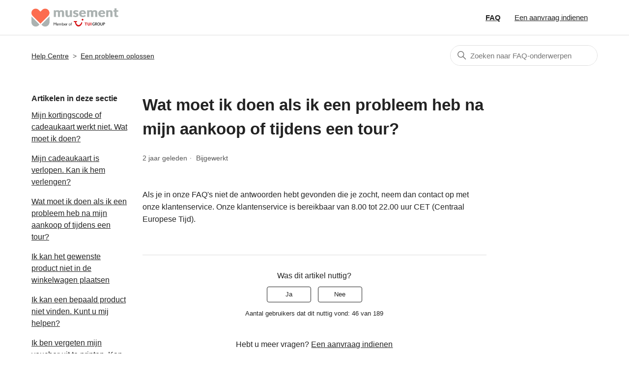

--- FILE ---
content_type: text/html; charset=utf-8
request_url: https://helpcenter.musement.com/hc/nl/articles/6661580461981-Wat-moet-ik-doen-als-ik-een-probleem-heb-na-mijn-aankoop-of-tijdens-een-tour
body_size: 6978
content:
<!DOCTYPE html>
<html dir="ltr" lang="nl">
<head>
  <meta charset="utf-8" />
  <!-- v26831 -->


  <title>Wat moet ik doen als ik een probleem heb na mijn aankoop of tijdens een tour? &ndash; Help Centre</title>

  

  <meta name="description" content="Als je in onze FAQ's niet de antwoorden hebt gevonden die je zocht, neem dan contact op met onze klantenservice. Onze klantenservice is..." /><meta property="og:image" content="https://helpcenter.musement.com/hc/theming_assets/01HZKXWNBD9JRBR7XSWZZ929QQ" />
<meta property="og:type" content="website" />
<meta property="og:site_name" content="Help Centre" />
<meta property="og:title" content="Wat moet ik doen als ik een probleem heb na mijn aankoop of tijdens een tour?" />
<meta property="og:description" content="Als je in onze FAQ's niet de antwoorden hebt gevonden die je zocht, neem dan contact op met onze klantenservice. Onze klantenservice is bereikbaar van 8.00 tot 22.00 uur CET (Centraal Europese Tijd)." />
<meta property="og:url" content="https://helpcenter.musement.com/hc/nl/articles/6661580461981-Wat-moet-ik-doen-als-ik-een-probleem-heb-na-mijn-aankoop-of-tijdens-een-tour" />
<link rel="canonical" href="https://helpcenter.musement.com/hc/nl/articles/6661580461981-Wat-moet-ik-doen-als-ik-een-probleem-heb-na-mijn-aankoop-of-tijdens-een-tour">
<link rel="alternate" hreflang="de" href="https://helpcenter.musement.com/hc/de/articles/6661580461981-Was-kann-ich-tun-wenn-ich-nach-meinem-Kauf-oder-w%C3%A4hrend-einer-Tour-ein-Problem-habe">
<link rel="alternate" hreflang="en-gb" href="https://helpcenter.musement.com/hc/en-gb/articles/6661580461981-What-should-I-do-if-I-have-a-problem-after-my-purchase-or-during-a-tour">
<link rel="alternate" hreflang="es" href="https://helpcenter.musement.com/hc/es/articles/6661580461981--Qu%C3%A9-puedo-hacer-si-tengo-un-problema-despu%C3%A9s-de-la-compra-o-durante-una-actividad">
<link rel="alternate" hreflang="fr" href="https://helpcenter.musement.com/hc/fr/articles/6661580461981-Que-dois-je-faire-si-j-ai-un-probl%C3%A8me-apr%C3%A8s-mon-achat-ou-pendant-une-visite">
<link rel="alternate" hreflang="it" href="https://helpcenter.musement.com/hc/it/articles/6661580461981-Cosa-devo-fare-se-ho-un-problema-dopo-l-acquisto-o-durante-il-tour">
<link rel="alternate" hreflang="nl" href="https://helpcenter.musement.com/hc/nl/articles/6661580461981-Wat-moet-ik-doen-als-ik-een-probleem-heb-na-mijn-aankoop-of-tijdens-een-tour">
<link rel="alternate" hreflang="pl" href="https://helpcenter.musement.com/hc/pl/articles/6661580461981-Co-powinienem-zrobi%C4%87-je%C5%9Bli-mam-problem-po-zakupie-lub-podczas-wycieczki">
<link rel="alternate" hreflang="pt" href="https://helpcenter.musement.com/hc/pt/articles/6661580461981-O-que-devo-fazer-se-eu-tiver-algum-problema-ap%C3%B3s-a-compra-ou-durante-um-tour">
<link rel="alternate" hreflang="x-default" href="https://helpcenter.musement.com/hc/en-gb/articles/6661580461981-What-should-I-do-if-I-have-a-problem-after-my-purchase-or-during-a-tour">

  <link rel="stylesheet" href="//static.zdassets.com/hc/assets/application-f34d73e002337ab267a13449ad9d7955.css" media="all" id="stylesheet" />
  <link rel="stylesheet" type="text/css" href="/hc/theming_assets/269012/2861956/style.css?digest=33241740406685">

  <link rel="icon" type="image/x-icon" href="/hc/theming_assets/01HZKXWNGCAYTHYR4WSM538H0H">

    

  <meta content="width=device-width, initial-scale=1.0" name="viewport" />
<!-- Make the translated search clear button label available for use in JS -->
<!-- See buildClearSearchButton() in script.js -->
<script type="text/javascript">window.searchClearButtonLabelLocalized = "Zoekopdracht wissen";</script>

  
</head>
<body class="">
  
  
  

  <script src="https://zdjotform.azurewebsites.net/ZdJotForm.js"></script>
<script src="https://code.jquery.com/jquery-3.6.0.min.js"></script>
<a class="skip-navigation" tabindex="1" href="#main-content">Overslaan en naar hoofdcontent gaan</a>

<header class="header">
  <div class="logo">
    <a title="Start" href="/hc/nl">
      <img src="/hc/theming_assets/01HZKXWNBD9JRBR7XSWZZ929QQ" alt="Startpagina van Help Centre Helpcenter" />
      
    </a>
  </div>

  <div class="nav-wrapper-desktop">
    <nav class="user-nav" id="user-nav">
      <ul class="user-nav-list">
        <li><a class="faq-link" title="Start" href="/hc/nl">FAQ</a></li>
        <li></li>
        <li><a class="submit-a-request" href="/hc/nl/requests/new">Een aanvraag indienen</a></li>
        
        <!--
          <li>
            <a class="sign-in" rel="nofollow" data-auth-action="signin" title="Wordt in een dialoogvenster geopend" role="button" href="/hc/nl/signin?return_to=https%3A%2F%2Fhelpcenter.musement.com%2Fhc%2Fnl%2Farticles%2F6661580461981-Wat-moet-ik-doen-als-ik-een-probleem-heb-na-mijn-aankoop-of-tijdens-een-tour">
              Aanmelden
            </a>
          </li>
				-->
        
      </ul>
    </nav>
    
  </div>

  <div class="nav-wrapper-mobile">
    <button class="menu-button-mobile" aria-controls="user-nav-mobile" aria-expanded="false" aria-label="Navigatiemenu in- en uitschakelen">
      
      <svg xmlns="http://www.w3.org/2000/svg" width="16" height="16" focusable="false" viewBox="0 0 16 16" class="icon-menu">
        <path fill="none" stroke="currentColor" stroke-linecap="round" d="M1.5 3.5h13m-13 4h13m-13 4h13"/>
      </svg>
    </button>
    <nav class="menu-list-mobile" id="user-nav-mobile" aria-expanded="false">
      <ul class="menu-list-mobile-items">
        
        	<!--
          <li class="item">
            <a role="menuitem" rel="nofollow" data-auth-action="signin" title="Wordt in een dialoogvenster geopend" href="/hc/nl/signin?return_to=https%3A%2F%2Fhelpcenter.musement.com%2Fhc%2Fnl%2Farticles%2F6661580461981-Wat-moet-ik-doen-als-ik-een-probleem-heb-na-mijn-aankoop-of-tijdens-een-tour">
              Aanmelden
            </a>
          </li>
          <li class="nav-divider"></li>
					-->
        
        <li class="item"></li>
        <li class="item"><a class="submit-a-request" role="menuitem" href="/hc/nl/requests/new">Een aanvraag indienen</a></li>
        <li class="nav-divider"></li>
        
        </li>
      </ul>
    </nav>
  </div>

</header>


  <main role="main">
    <div class="container-divider"></div>
<div class="container">
  <nav class="sub-nav">
    <ol class="breadcrumbs">
  
    <li title="Help Centre">
      
        <a href="/hc/nl">Help Centre</a>
      
    </li>
  
    <li title="Een probleem oplossen">
      
        <a href="/hc/nl/sections/6231928860445-Een-probleem-oplossen">Een probleem oplossen</a>
      
    </li>
  
</ol>

    <div class="search-container">
      <svg xmlns="http://www.w3.org/2000/svg" width="12" height="12" focusable="false" viewBox="0 0 12 12" class="search-icon" aria-hidden="true">
        <circle cx="4.5" cy="4.5" r="4" fill="none" stroke="currentColor"/>
        <path stroke="currentColor" stroke-linecap="round" d="M11 11L7.5 7.5"/>
      </svg>
      <form role="search" class="search" data-search="" action="/hc/nl/search" accept-charset="UTF-8" method="get"><input type="hidden" name="utf8" value="&#x2713;" autocomplete="off" /><input type="hidden" name="category" id="category" value="6197677400733" autocomplete="off" />
<input type="search" name="query" id="query" placeholder="Zoeken" aria-label="Zoeken" /></form>
    </div>
  </nav>

  <div class="article-container" id="article-container">
    <aside class="article-sidebar" aria-labelledby="section-articles-title">
      
        <div class="collapsible-sidebar">
          <button type="button" class="collapsible-sidebar-toggle" aria-labelledby="section-articles-title" aria-expanded="false">
            <svg xmlns="http://www.w3.org/2000/svg" width="20" height="20" focusable="false" viewBox="0 0 12 12" aria-hidden="true" class="collapsible-sidebar-toggle-icon chevron-icon">
              <path fill="none" stroke="currentColor" stroke-linecap="round" d="M3 4.5l2.6 2.6c.2.2.5.2.7 0L9 4.5"/>
            </svg>
            <svg xmlns="http://www.w3.org/2000/svg" width="20" height="20" focusable="false" viewBox="0 0 12 12" aria-hidden="true" class="collapsible-sidebar-toggle-icon x-icon">
              <path stroke="currentColor" stroke-linecap="round" d="M3 9l6-6m0 6L3 3"/>
            </svg>
          </button>
          <span id="section-articles-title" class="collapsible-sidebar-title sidenav-title">
            Artikelen in deze sectie
          </span>
          <div class="collapsible-sidebar-body">
            <ul>
              
                <li>
                  <a href="/hc/nl/articles/13977065478813-Mijn-kortingscode-of-cadeaukaart-werkt-niet-Wat-moet-ik-doen" class="sidenav-item ">Mijn kortingscode of cadeaukaart werkt niet. Wat moet ik doen?</a>
                </li>
              
                <li>
                  <a href="/hc/nl/articles/13976964946589-Mijn-cadeaukaart-is-verlopen-Kan-ik-hem-verlengen" class="sidenav-item ">Mijn cadeaukaart is verlopen. Kan ik hem verlengen?</a>
                </li>
              
                <li>
                  <a href="/hc/nl/articles/6661580461981-Wat-moet-ik-doen-als-ik-een-probleem-heb-na-mijn-aankoop-of-tijdens-een-tour" class="sidenav-item current-article">Wat moet ik doen als ik een probleem heb na mijn aankoop of tijdens een tour?</a>
                </li>
              
                <li>
                  <a href="/hc/nl/articles/6232023906973-Ik-kan-het-gewenste-product-niet-in-de-winkelwagen-plaatsen" class="sidenav-item ">Ik kan het gewenste product niet in de winkelwagen plaatsen</a>
                </li>
              
                <li>
                  <a href="/hc/nl/articles/6231988047261-Ik-kan-een-bepaald-product-niet-vinden-Kunt-u-mij-helpen" class="sidenav-item ">Ik kan een bepaald product niet vinden. Kunt u mij helpen?</a>
                </li>
              
                <li>
                  <a href="/hc/nl/articles/6231954137373-Ik-ben-vergeten-mijn-voucher-uit-te-printen-Kan-ik-in-plaats-daarvan-mijn-smartphone-gebruiken" class="sidenav-item ">Ik ben vergeten mijn voucher uit te printen. Kan ik in plaats daarvan mijn smartphone gebruiken?</a>
                </li>
              
                <li>
                  <a href="/hc/nl/articles/6231952835869-Wat-gebeurt-er-als-mijn-activiteit-wordt-geannuleerd" class="sidenav-item ">Wat gebeurt er als mijn activiteit wordt geannuleerd?</a>
                </li>
              
                <li>
                  <a href="/hc/nl/articles/6231951616285-Wat-moet-ik-doen-als-mijn-ticket-bij-de-ingang-wordt-geweigerd" class="sidenav-item ">Wat moet ik doen als mijn ticket bij de ingang wordt geweigerd?</a>
                </li>
              
                <li>
                  <a href="/hc/nl/articles/6231950560029-Wat-moet-ik-doen-als-ik-te-laat-ben-voor-mijn-tour" class="sidenav-item ">Wat moet ik doen als ik te laat ben voor mijn tour?</a>
                </li>
              
                <li>
                  <a href="/hc/nl/articles/6231949280669-Ik-heb-voor-meer-dan-%C3%A9%C3%A9n-persoon-geboekt-maar-slechts-%C3%A9%C3%A9n-voucher-ontvangen" class="sidenav-item ">Ik heb voor meer dan één persoon geboekt maar slechts één voucher ontvangen</a>
                </li>
              
            </ul>
            
              <a href="/hc/nl/sections/6231928860445-Een-probleem-oplossen" class="article-sidebar-item">Zie meer</a>
            
          </div>
        </div>
      
    </aside>

    <article id="main-content" class="article">
      <header class="article-header">
        <h1 title="Wat moet ik doen als ik een probleem heb na mijn aankoop of tijdens een tour?" class="article-title">
          Wat moet ik doen als ik een probleem heb na mijn aankoop of tijdens een tour?
          
        </h1>

        <div class="article-author">
          
          <div class="article-meta">
            

            <ul class="meta-group">
              
                <li class="meta-data"><time datetime="2023-09-29T09:50:07Z" title="2023-09-29T09:50:07Z" data-datetime="relative">29 september 2023 09:50</time></li>
                <li class="meta-data">Bijgewerkt</li>
              
            </ul>
          </div>
        </div>

        
      </header>

      <section class="article-info">
        <div class="article-content">
          <div class="article-body"><p>Als je in onze FAQ's niet de antwoorden hebt gevonden die je zocht, neem dan contact op met onze klantenservice. Onze klantenservice is bereikbaar van 8.00 tot 22.00 uur CET (Centraal Europese Tijd).</p></div>
          
        </div>
      </section>

      <footer>
        <div class="article-footer">
          
          
        </div>
        
          <div class="article-votes">
            <span class="article-votes-question" id="article-votes-label">Was dit artikel nuttig?</span>
            <div class="article-votes-controls" role="group" aria-labelledby="article-votes-label">
              <button type="button" class="button article-vote article-vote-up" data-helper="vote" data-item="article" data-type="up" data-id="6661580461981" data-upvote-count="46" data-vote-count="189" data-vote-sum="-97" data-vote-url="/hc/nl/articles/6661580461981/vote" data-value="null" data-label="Aantal gebruikers dat dit nuttig vond: 46 van 189" data-selected-class="button-primary" aria-label="Dit artikel was nuttig" aria-pressed="false">Ja</button>
              <button type="button" class="button article-vote article-vote-down" data-helper="vote" data-item="article" data-type="down" data-id="6661580461981" data-upvote-count="46" data-vote-count="189" data-vote-sum="-97" data-vote-url="/hc/nl/articles/6661580461981/vote" data-value="null" data-label="Aantal gebruikers dat dit nuttig vond: 46 van 189" data-selected-class="button-primary" aria-label="Dit artikel was niet nuttig" aria-pressed="false">Nee</button>
            </div>
            <small class="article-votes-count">
              <span class="article-vote-label" data-helper="vote" data-item="article" data-type="label" data-id="6661580461981" data-upvote-count="46" data-vote-count="189" data-vote-sum="-97" data-vote-url="/hc/nl/articles/6661580461981/vote" data-value="null" data-label="Aantal gebruikers dat dit nuttig vond: 46 van 189">Aantal gebruikers dat dit nuttig vond: 46 van 189</span>
            </small>
          </div>
        

        <div class="article-more-questions">
          Hebt u meer vragen? <a href="/hc/nl/requests/new">Een aanvraag indienen</a>
        </div>
        <div class="article-return-to-top">
          <a href="#article-container">
            Terug naar boven
            <svg xmlns="http://www.w3.org/2000/svg" class="article-return-to-top-icon" width="20" height="20" focusable="false" viewBox="0 0 12 12" aria-hidden="true">
              <path fill="none" stroke="currentColor" stroke-linecap="round" d="M3 4.5l2.6 2.6c.2.2.5.2.7 0L9 4.5"/>
            </svg>
          </a>
        </div>
      </footer>

      <div class="article-relatives">
        
          <div data-recent-articles></div>
        
        
          
  <section class="related-articles">
    
      <h2 class="related-articles-title">Verwante artikelen</h2>
    
    <ul>
      
        <li>
          <a href="/hc/nl/related/click?data=[base64]%3D%3D--d8bf197632a6486d80c581f885bd23661a355c27" rel="nofollow">Wat moet ik doen als ik mijn tickets niet heb ontvangen?</a>
        </li>
      
        <li>
          <a href="/hc/nl/related/click?data=[base64]%3D--f9f2e706711010dbd33901d1427a8f3ddd7c0167" rel="nofollow">Hoe kan ik mijn boeking wijzigen?</a>
        </li>
      
        <li>
          <a href="/hc/nl/related/click?data=[base64]" rel="nofollow">Ik ben een leverancier en ik heb problemen met mijn account/product. Met wie kan ik contact opnemen?</a>
        </li>
      
        <li>
          <a href="/hc/nl/related/click?data=BAh7CjobZGVzdGluYXRpb25fYXJ0aWNsZV9pZGwrCJ0Nb%2F%[base64]%3D--ec2b71ee37ae82b4897f53f00891780293959e5f" rel="nofollow">Ik kan een bepaald product niet vinden. Kunt u mij helpen?</a>
        </li>
      
        <li>
          <a href="/hc/nl/related/click?data=BAh7CjobZGVzdGluYXRpb25fYXJ0aWNsZV9pZGwrCJ2js%2FwOBjoYcmVmZXJyZXJfYXJ0aWNsZV9pZGwrCJ0XIwUPBjoLbG9jYWxlSSIHbmwGOgZFVDoIdXJsSSJLL2hjL25sL2FydGljbGVzLzY2NjE0Mzg5NDAwNjEtV2Vsa2UtYmV0YWFsbWV0aG9kZW4td29yZGVuLWdlYWNjZXB0ZWVyZAY7CFQ6CXJhbmtpCg%3D%3D--8b3772696bb211ea17e64560f4854a407afefdff" rel="nofollow">Welke betaalmethoden worden geaccepteerd?</a>
        </li>
      
    </ul>
  </section>


        
      </div>
      
    </article>
  </div>
</div>

  </main>

  <footer class="footer">
  <div class="footer-inner">
    <a title="Start" href="/hc/nl">Help Centre</a>

    <div class="footer-language-selector">
      
        <div class="dropdown language-selector">
          <button class="dropdown-toggle" aria-haspopup="true" id="btnLanguageSelected">
            Nederlands
            <svg xmlns="http://www.w3.org/2000/svg" width="12" height="12" focusable="false" viewBox="0 0 12 12" class="dropdown-chevron-icon">
              <path fill="none" stroke="currentColor" stroke-linecap="round" d="M3 4.5l2.6 2.6c.2.2.5.2.7 0L9 4.5"/>
            </svg>
          </button>
          <span class="dropdown-menu dropdown-menu-end" role="menu">
            
              <a href="/hc/change_language/de?return_to=%2Fhc%2Fde%2Farticles%2F6661580461981-Was-kann-ich-tun-wenn-ich-nach-meinem-Kauf-oder-w%25C3%25A4hrend-einer-Tour-ein-Problem-habe" dir="ltr" rel="nofollow" role="menuitem">
                Deutsch
              </a>
            
              <a href="/hc/change_language/en-gb?return_to=%2Fhc%2Fen-gb%2Farticles%2F6661580461981-What-should-I-do-if-I-have-a-problem-after-my-purchase-or-during-a-tour" dir="ltr" rel="nofollow" role="menuitem">
                English (GB)
              </a>
            
              <a href="/hc/change_language/en-us?return_to=%2Fhc%2Fen-us" dir="ltr" rel="nofollow" role="menuitem">
                English (US)
              </a>
            
              <a href="/hc/change_language/es?return_to=%2Fhc%2Fes%2Farticles%2F6661580461981--Qu%25C3%25A9-puedo-hacer-si-tengo-un-problema-despu%25C3%25A9s-de-la-compra-o-durante-una-actividad" dir="ltr" rel="nofollow" role="menuitem">
                Español
              </a>
            
              <a href="/hc/change_language/fr?return_to=%2Fhc%2Ffr%2Farticles%2F6661580461981-Que-dois-je-faire-si-j-ai-un-probl%25C3%25A8me-apr%25C3%25A8s-mon-achat-ou-pendant-une-visite" dir="ltr" rel="nofollow" role="menuitem">
                Français
              </a>
            
              <a href="/hc/change_language/it?return_to=%2Fhc%2Fit%2Farticles%2F6661580461981-Cosa-devo-fare-se-ho-un-problema-dopo-l-acquisto-o-durante-il-tour" dir="ltr" rel="nofollow" role="menuitem">
                Italiano
              </a>
            
              <a href="/hc/change_language/pl?return_to=%2Fhc%2Fpl%2Farticles%2F6661580461981-Co-powinienem-zrobi%25C4%2587-je%25C5%259Bli-mam-problem-po-zakupie-lub-podczas-wycieczki" dir="ltr" rel="nofollow" role="menuitem">
                Polski
              </a>
            
              <a href="/hc/change_language/pt?return_to=%2Fhc%2Fpt%2Farticles%2F6661580461981-O-que-devo-fazer-se-eu-tiver-algum-problema-ap%25C3%25B3s-a-compra-ou-durante-um-tour" dir="ltr" rel="nofollow" role="menuitem">
                Português
              </a>
            
          </span>
        </div>
      
    </div>
  </div>
</footer>


    <div class="powered-by-zendesk">
  <svg xmlns="http://www.w3.org/2000/svg" width="26" height="26" focusable="false" viewBox="0 0 26 26">
    <path d="M12 8.2v14.5H0zM12 3c0 3.3-2.7 6-6 6S0 6.3 0 3h12zm2 19.7c0-3.3 2.7-6 6-6s6 2.7 6 6H14zm0-5.2V3h12z"/>
  </svg>

  <a href="https://www.zendesk.nl/service/help-center/?utm_source=helpcenter&utm_medium=poweredbyzendesk&utm_campaign=text&utm_content=TUI+Musement" target="_blank" rel="nofollow">Mogelijk gemaakt door Zendesk</a>
</div>


  <!-- / -->

  
  <script src="//static.zdassets.com/hc/assets/nl.e500712e7555d8354f19.js"></script>
  <script src="https://musement.zendesk.com/auth/v2/host/without_iframe.js" data-brand-id="2861956" data-return-to="https://helpcenter.musement.com/hc/nl/articles/6661580461981-Wat-moet-ik-doen-als-ik-een-probleem-heb-na-mijn-aankoop-of-tijdens-een-tour" data-theme="hc" data-locale="nl" data-auth-origin="2861956,true,true"></script>

  <script type="text/javascript">
  /*

    Greetings sourcecode lurker!

    This is for internal Zendesk and legacy usage,
    we don't support or guarantee any of these values
    so please don't build stuff on top of them.

  */

  HelpCenter = {};
  HelpCenter.account = {"subdomain":"musement","environment":"production","name":"TUI Musement"};
  HelpCenter.user = {"identifier":"da39a3ee5e6b4b0d3255bfef95601890afd80709","email":null,"name":"","role":"anonymous","avatar_url":"https://assets.zendesk.com/hc/assets/default_avatar.png","is_admin":false,"organizations":[],"groups":[]};
  HelpCenter.internal = {"asset_url":"//static.zdassets.com/hc/assets/","web_widget_asset_composer_url":"https://static.zdassets.com/ekr/snippet.js","current_session":{"locale":"nl","csrf_token":null,"shared_csrf_token":null},"usage_tracking":{"event":"article_viewed","data":"[base64]","url":"https://helpcenter.musement.com/hc/activity"},"current_record_id":"6661580461981","current_record_url":"/hc/nl/articles/6661580461981-Wat-moet-ik-doen-als-ik-een-probleem-heb-na-mijn-aankoop-of-tijdens-een-tour","current_record_title":"Wat moet ik doen als ik een probleem heb na mijn aankoop of tijdens een tour?","current_text_direction":"ltr","current_brand_id":2861956,"current_brand_name":"Musement","current_brand_url":"https://musement.zendesk.com","current_brand_active":true,"current_path":"/hc/nl/articles/6661580461981-Wat-moet-ik-doen-als-ik-een-probleem-heb-na-mijn-aankoop-of-tijdens-een-tour","show_autocomplete_breadcrumbs":true,"user_info_changing_enabled":false,"has_user_profiles_enabled":false,"has_end_user_attachments":true,"user_aliases_enabled":false,"has_anonymous_kb_voting":true,"has_multi_language_help_center":true,"show_at_mentions":false,"embeddables_config":{"embeddables_web_widget":false,"embeddables_help_center_auth_enabled":false,"embeddables_connect_ipms":false},"answer_bot_subdomain":"static","gather_plan_state":"subscribed","has_article_verification":true,"has_gather":true,"has_ckeditor":false,"has_community_enabled":false,"has_community_badges":true,"has_community_post_content_tagging":false,"has_gather_content_tags":true,"has_guide_content_tags":true,"has_user_segments":true,"has_answer_bot_web_form_enabled":true,"has_garden_modals":false,"theming_cookie_key":"hc-da39a3ee5e6b4b0d3255bfef95601890afd80709-2-preview","is_preview":false,"has_search_settings_in_plan":true,"theming_api_version":2,"theming_settings":{"brand_color":"rgba(252, 108, 79, 1)","brand_text_color":"rgba(35, 35, 35, 1)","text_color":"rgba(35, 35, 35, 1)","link_color":"rgba(35, 35, 35, 1)","hover_link_color":"rgba(42, 130, 201, 1)","visited_link_color":"rgba(35, 35, 35, 1)","background_color":"#FFFFFF","heading_font":"-apple-system, BlinkMacSystemFont, 'Segoe UI', Helvetica, Arial, sans-serif","text_font":"-apple-system, BlinkMacSystemFont, 'Segoe UI', Helvetica, Arial, sans-serif","logo":"/hc/theming_assets/01HZKXWNBD9JRBR7XSWZZ929QQ","show_brand_name":false,"favicon":"/hc/theming_assets/01HZKXWNGCAYTHYR4WSM538H0H","homepage_background_image":"/hc/theming_assets/01HZKXWNNXHEZGK83PW0JPD4K8","community_background_image":"/hc/theming_assets/01HZKXWNVMF8VWPV4VEQ2RW1NJ","community_image":"/hc/theming_assets/01HZKXWP0GVWGH086H6QFMDF8T","instant_search":true,"scoped_kb_search":true,"scoped_community_search":false,"show_recent_activity":false,"show_articles_in_section":true,"show_article_author":false,"show_article_comments":false,"show_follow_article":false,"show_recently_viewed_articles":true,"show_related_articles":true,"show_article_sharing":false,"show_follow_section":false,"show_follow_post":false,"show_post_sharing":false,"show_follow_topic":false,"request_list_beta":false},"has_pci_credit_card_custom_field":true,"help_center_restricted":false,"is_assuming_someone_else":false,"flash_messages":[],"user_photo_editing_enabled":true,"user_preferred_locale":"en-us","base_locale":"nl","login_url":"/hc/nl/signin?return_to=https%3A%2F%2Fhelpcenter.musement.com%2Fhc%2Fnl%2Farticles%2F6661580461981-Wat-moet-ik-doen-als-ik-een-probleem-heb-na-mijn-aankoop-of-tijdens-een-tour","has_alternate_templates":true,"has_custom_statuses_enabled":false,"has_hc_generative_answers_setting_enabled":true,"has_generative_search_with_zgpt_enabled":false,"has_suggested_initial_questions_enabled":false,"has_guide_service_catalog":true,"has_service_catalog_search_poc":false,"has_service_catalog_itam":false,"has_csat_reverse_2_scale_in_mobile":false,"has_knowledge_navigation":false,"has_unified_navigation":false,"has_csat_bet365_branding":false,"version":"v26831","dev_mode":false};
</script>

  
  
  <script src="//static.zdassets.com/hc/assets/hc_enduser-2a5c7d395cc5df83aeb04ab184a4dcef.js"></script>
  <script type="text/javascript" src="/hc/theming_assets/269012/2861956/script.js?digest=33241740406685"></script>
  <script src="//analytics.zdassets.com/hc/assets/analytics-aa1f347242302565819d86b80d61094e.js"></script>
</body>
</html>

--- FILE ---
content_type: text/javascript; charset=utf-8
request_url: https://helpcenter.musement.com/hc/theming_assets/269012/2861956/script.js?digest=33241740406685
body_size: 8455
content:
var max_chars_booking_number = 16;
var max_chars_phone_number = 12;
var btnSubmitButton;
var contEditor = "";

// MUS number
var bFieldOK_5748879433117 = false;
// What can we help you with?
var bFieldOK_5748166897565 = false;
// email
var bFieldOK_request_anonymous_requester_email = false;
//phone number
var bFieldOK_6342738547229 = false;
// name/surname
var bFieldOK_5748457693341 = false;

// request description
var bFieldOK_RequestDescription = false;
// privacy policy
var bFieldOK_PrivacyPolicy = false;


// MUS ID
$('#request_custom_fields_5748879433117').keydown( function(e){  
  checkMusNumber(true)
});

$('#request_custom_fields_5748879433117').keyup( function(e){
  checkMusNumber(true)
});

$('#request_custom_fields_5748879433117').blur( function(e){  
  checkMusNumber(true)
});

$('#request_custom_fields_5748879433117').focus(function(event){
  
  if ($("#request_custom_fields_5748879433117"))
    {
      var musID = $("#request_custom_fields_5748879433117").val();
      if($.type(musID) === "string")
      	if (!musID.startsWith("MUS"))
        	$("#request_custom_fields_5748879433117").val("MUS" + $("#request_custom_fields_5748879433117").val());        
    }
  
  checkMusNumber(true);
  
});



function checkMusNumber(execCheckFields)
{
  
  bFieldOK_5748879433117 = false;
  $("#name_error").hide();
  if ($('#request_custom_fields_5748879433117'))
    {
      var sVal = $('#request_custom_fields_5748879433117').val(); 
      
      if (sVal=="") return
      
      if (sVal.length > max_chars_booking_number)
        {
          sVal = sVal.substring(0,max_chars_booking_number);
          $('#request_custom_fields_5748879433117').val(sVal);
        }
      
      if (!validateMusNum(sVal))
        {
          $("#mus_number_error").show();
        }          
      else
        {
          bFieldOK_5748879433117 = true;          
        }        
    }  
  if (execCheckFields)
  	checkFields();
}



// request description
function checkRequestDescription(_val)
{
  //console.log("checkRequestDescription: " + _val);
  bFieldOK_RequestDescription = false;
  if (_val=="") return
  if (!validateRequestDescription(_val))
    {
      // $("#name_error").show();
    }          
  else
    {
      bFieldOK_RequestDescription = true;          
    }        
}


// name/surname
$('#request_custom_fields_5748457693341').keyup( function(e){  
	checkName(true);
});

$('#request_custom_fields_5748457693341').keydown( function(e){  
	checkName(true);
});

$('#request_custom_fields_5748457693341').blur( function(e){  
  checkName(true);
});

$('#request_custom_fields_5748457693341').focus( function(e){  
  checkName(true);
});

function checkName(execCheckFields)
{
  bFieldOK_5748457693341 = false;
  $("#name_error").hide();
  if ($('#request_custom_fields_5748457693341'))
    {
      var sVal = $('#request_custom_fields_5748457693341').val(); 
      if (sVal=="") return
      if (!validateName(sVal))
        {
          $("#name_error").show();
        }          
      else
        {
          bFieldOK_5748457693341 = true;          
        }        
    }  
  if (execCheckFields)
  	checkFields();
}

// email
$('#request_anonymous_requester_email').keyup( function(e){  
	checkEmail(true)
});

$('#request_anonymous_requester_email').keydown( function(e){  
	checkEmail(true)
});

$('#request_anonymous_requester_email').blur( function(e){  
  checkEmail(true)
});

$('#request_anonymous_requester_email').focus( function(e){  
  checkEmail(true)
});

function checkEmail(execCheckFields)
{
  bFieldOK_request_anonymous_requester_email = false;
  $("#email_error").hide();
  if ($('#request_anonymous_requester_email'))
    {
      var sVal = $('#request_anonymous_requester_email').val();   
      if (sVal=="") return
      if (!validateEmail(sVal))
        {
          $("#email_error").show();
        }          
      else
        {
          bFieldOK_request_anonymous_requester_email = true;          
        }        
    }  
  if (execCheckFields)
  	checkFields();
}


// 6342738547229
function checkPhone(execCheckFields)
{
  bFieldOK_6342738547229 = false;
  $("#phone_error").hide();
  if ($('#request_custom_fields_6342738547229'))
    {
      var sVal = $('#request_custom_fields_6342738547229').val();  
      if (sVal=="") return
      
      if (sVal.length > max_chars_phone_number)
        {
          sVal = sVal.substring(0,max_chars_phone_number);
          $('#request_custom_fields_6342738547229').val(sVal);
        }
      
      //console.log("checkPhone", validatePhoneNumber(sVal))
      if ((!validatePhoneNumber(sVal)) || (sVal.length > 12) || (sVal.length < 5))
        {
          $("#phone_error").show();
        }          
      else
        {
          bFieldOK_6342738547229 = true;          
        }        
    }  
  if (execCheckFields)
  	checkFields();
  
}

$('#request_custom_fields_6342738547229').keyup( function(e){  
	checkPhone(true)
});

$('#request_custom_fields_6342738547229').keydown( function(e){  
	checkPhone(true)
});

$('#request_custom_fields_6342738547229').blur( function(e){  
  checkPhone(true)
});

$('#request_custom_fields_6342738547229').focus( function(e){  
  checkPhone(true)
});

$('input[name="commit"]').click(function(event){
  if (!$("#chkPrivacy").is(":checked")){
      alert("You must accept the privacy policy");
      event.preventDefault();
      return false;    
  }
  
  if ($("#request_custom_fields_5748879433117"))
    {
      var musID = $("#request_custom_fields_5748879433117").val();
      if($.type(musID) === "string")
      	if (!musID.startsWith("MUS"))
        {
          	alert("Booking reference must start with 'MUS'");
            event.preventDefault();
					  return false;
        }
    }    

  // 2022-11-09 - Subject --> CUSTOMER SUPPORT REQUEST |booking reference number|Lead customer surname| 
  var sBRef = $('#request_custom_fields_5748879433117').val();
  var sName = $('#request_custom_fields_5748457693341').val();
  if ((!sName) || (sName=="")) sName = "N/A";
  var sReq = "CUSTOMER SUPPORT REQUEST | " + sBRef + " | " + sName;    
  $("#request_subject").val(sReq); 
  
  if(iti && iti.getNumber() && $('#request_custom_fields_6342738547229')){
  	//console.log(iti.getNumber());
    $('#request_custom_fields_6342738547229').val(iti.getNumber());
  } 
  
  
});

$("#chkPrivacy").change(function(event){
  bFieldOK_PrivacyPolicy = this.checked;
  checkFields();
});
    

    
// What can we help you with?
$('#request_custom_fields_5748166897565').change(function(event){
  
  var req = $("#request_custom_fields_5748166897565").val();
  
  bFieldOK_5748166897565 = false;
  if (req!="")
    bFieldOK_5748166897565 = true;
  
  req = req.replaceAll("i_", "I_");
  req = req.replaceAll("__", " - ");
  req = req.replaceAll("_", " ");
  req = req.replaceAll("don t", "don't");
  req = req.replaceAll("didn t", "didn't");
  req = req.replaceAll("can t", "can't");
  req = req.replaceAll("dc.", "");

  // $("#request_subject").val(req);  // 2022-11-09
  //console.log("subject: " + $("#request_subject").val());

  if ($("#request_custom_fields_5748879433117"))
    {
      var musID = $("#request_custom_fields_5748879433117").val();
      if($.type(musID) === "string")
      	if (!musID.startsWith("MUS"))
        	$("#request_custom_fields_5748879433117").val("MUS" + $("#request_custom_fields_5748879433117").val());        
    }
  
  checkFields();
  
});



// BES - 22/08/2022
function startCheckFields()	 {

 if($("#request_custom_fields_6342738547229")){
    var input = document.querySelector("#request_custom_fields_6342738547229");
		iti = window.intlTelInput(input, {
  		initialCountry: "it"
    });
  }  

  checkFields();  
  
}

  function tinyMceChange(ed) {
      console.debug('Editor contents was modified. Contents: ' + ed.getContent());
  }  


function checkFields()
{
  var bAllFieldsOK = false;
  
  if (document.getElementById("request_description_ifr"))
    {
      const iframe = document.getElementById("request_description_ifr");
      const iWindow = iframe.contentWindow;
      const iDocument = iWindow.document;
      const element = iDocument.getElementById("tinymce");  
      var sDescr = "";  
      if (element.innerHTML) sDescr = element.innerHTML;
      checkRequestDescription(sDescr);        
    }
  
  
  
  checkPhone();
  checkEmail();
  checkName();
  checkMusNumber();
  
  bFieldOK_RequestDescription = true;
  //console.log("request_description: " + $("#request_description").val())
  if ($("#request_description").val()=="")
    {
    	bFieldOK_RequestDescription = false;  
      $("#request_description_error").show();
    }
  else
    {
      bFieldOK_RequestDescription = true;
      $("#request_description_error").hide();
    }
    
  /*
  console.log("checkFields",
              bFieldOK_5748166897565,
              bFieldOK_request_anonymous_requester_email,
              bFieldOK_6342738547229, 
              bFieldOK_5748457693341, 
              bFieldOK_5748879433117,
              bFieldOK_RequestDescription);
  */
  
  //if (bFieldOK_RequestDescription)
  //	$("#request_description_error").hide();
  
  if (bFieldOK_5748166897565 &&
      bFieldOK_request_anonymous_requester_email &&
      bFieldOK_6342738547229 &&
      bFieldOK_5748457693341 &&
      bFieldOK_RequestDescription &&
      bFieldOK_5748879433117&&
      // privacy policy
      bFieldOK_PrivacyPolicy   
     )
	{
  	$('input[name="commit"]').prop( "disabled", false );
  } 
  else
  {
  	$('input[name="commit"]').prop( "disabled", true );
  }
  
  return;
    
}


// Vanilla JS debounce function, by Josh W. Comeau:
// https://www.joshwcomeau.com/snippets/javascript/debounce/
function debounce(callback, wait) {
  let timeoutId = null;
  return (...args) => {
    window.clearTimeout(timeoutId);
    timeoutId = window.setTimeout(() => {
      callback.apply(null, args);
    }, wait);
  };
}

// Define variables for search field
let searchFormFilledClassName = "search-has-value";
let searchFormSelector = "form[role='search']";

// Clear the search input, and then return focus to it
function clearSearchInput(event) {
  event.target.closest(searchFormSelector).classList.remove(searchFormFilledClassName);
  
  let input;
  if (event.target.tagName === "INPUT") {
    input = event.target;
  } else if (event.target.tagName === "BUTTON") {
    input = event.target.previousElementSibling;
  } else {
    input = event.target.closest("button").previousElementSibling;
  }
  input.value = "";
  input.focus();
}

// Have the search input and clear button respond 
// when someone presses the escape key, per:
// https://twitter.com/adambsilver/status/1152452833234554880
function clearSearchInputOnKeypress(event) {
  const searchInputDeleteKeys = ["Delete", "Escape"];
  if (searchInputDeleteKeys.includes(event.key)) {
    clearSearchInput(event);
  }
}

// Create an HTML button that all users -- especially keyboard users -- 
// can interact with, to clear the search input.
// To learn more about this, see:
// https://adrianroselli.com/2019/07/ignore-typesearch.html#Delete 
// https://www.scottohara.me/blog/2022/02/19/custom-clear-buttons.html
function buildClearSearchButton(inputId) {
  const button = document.createElement("button");
  button.setAttribute("type", "button");
  button.setAttribute("aria-controls", inputId);
  button.classList.add("clear-button");
  const buttonLabel = window.searchClearButtonLabelLocalized;
  const icon = `<svg xmlns='http://www.w3.org/2000/svg' width='12' height='12' focusable='false' role='img' viewBox='0 0 12 12' aria-label='${buttonLabel}'><path stroke='currentColor' stroke-linecap='round' stroke-width='2' d='M3 9l6-6m0 6L3 3'/></svg>`;
  button.innerHTML = icon;
  button.addEventListener("click", clearSearchInput);
  button.addEventListener("keyup", clearSearchInputOnKeypress);
  return button;
}

// Append the clear button to the search form
function appendClearSearchButton(input, form) {
  searchClearButton = buildClearSearchButton(input.id);
  form.append(searchClearButton);
  if (input.value.length > 0) {
    form.classList.add(searchFormFilledClassName);
  }
}

// Add a class to the search form when the input has a value;
// Remove that class from the search form when the input doesn't have a value.
// Do this on a delay, rather than on every keystroke. 
const toggleClearSearchButtonAvailability = debounce(function(event) {
  const form = event.target.closest(searchFormSelector);
  form.classList.toggle(searchFormFilledClassName, event.target.value.length > 0);
}, 200)

document.addEventListener('DOMContentLoaded', function() {
  // Key map
  var ENTER = 13;
  var ESCAPE = 27;
  var SPACE = 32;
  var UP = 38;
  var DOWN = 40;
  var TAB = 9;
  
  var myLocale = "en-gb"
  if ((HelpCenter) && (HelpCenter.user) && (HelpCenter.user.locale))
  	myLocale = HelpCenter.user.locale;
  
  //////// Other topics
  if($('#hf_section_id') && $('#hf_section_id').val()){
    $.get("/api/v2/help_center/" + myLocale + "/sections/"+$('#hf_section_id').val(), function(sdata, status){
    //console.log("hc section data",sdata);
    if(sdata && sdata.section){//false){//
       $.get("/api/v2/help_center/" + myLocale + "/categories/"+sdata.section.category_id+"/sections?per_page=1000", function(cdata, status){
        // console.log("hc category data",cdata,cdata.sections.length);
         for(let s=0; s<cdata.sections.length; s++){
           if(cdata.sections[s].id != $('#hf_section_id').val()){
           	//console.log(cdata.sections[s].name,cdata.sections[s].html_url);
             $('#other_faq_topics_list').append(
             '<li class="article-list-item">'+              
              '<a href="'+cdata.sections[s].html_url+'" class="article-list-link">'+cdata.sections[s].name+'</a>'+              
             '</li>');
           }
         }
         if($('#other_faq_topics_list li').length){
         	$('#other_faq_topics').css('display', 'flex');
         }
      });
    }
  });
  }
  
  
  ///////
  
  function closest (element, selector) {
    if (Element.prototype.closest) {
      return element.closest(selector);
    }
    do {
      if (Element.prototype.matches && element.matches(selector)
        || Element.prototype.msMatchesSelector && element.msMatchesSelector(selector)
        || Element.prototype.webkitMatchesSelector && element.webkitMatchesSelector(selector)) {
        return element;
      }
      element = element.parentElement || element.parentNode;
    } while (element !== null && element.nodeType === 1);
    return null;
  }

  // Set up clear functionality for the search field
  const searchForms = [...document.querySelectorAll(searchFormSelector)];
  const searchInputs = searchForms.map(form => form.querySelector("input[type='search']"));
  searchInputs.forEach((input) => {
    appendClearSearchButton(input, input.closest(searchFormSelector));
    input.addEventListener("keyup", clearSearchInputOnKeypress);
    input.addEventListener("keyup", toggleClearSearchButtonAvailability);
  });

  // social share popups
  Array.prototype.forEach.call(document.querySelectorAll('.share a'), function(anchor) {
    anchor.addEventListener('click', function(e) {
      e.preventDefault();
      window.open(this.href, '', 'height = 500, width = 500');
    });
  });

  // In some cases we should preserve focus after page reload
  function saveFocus() {
    var activeElementId = document.activeElement.getAttribute("id");
    sessionStorage.setItem('returnFocusTo', '#' + activeElementId);
  }
  var returnFocusTo = sessionStorage.getItem('returnFocusTo');
  if (returnFocusTo) {
    sessionStorage.removeItem('returnFocusTo');
    var returnFocusToEl = document.querySelector(returnFocusTo);
    returnFocusToEl && returnFocusToEl.focus && returnFocusToEl.focus();
  }

  // show form controls when the textarea receives focus or backbutton is used and value exists
  var commentContainerTextarea = document.querySelector('.comment-container textarea'),
    commentContainerFormControls = document.querySelector('.comment-form-controls, .comment-ccs');

  if (commentContainerTextarea) {
    commentContainerTextarea.addEventListener('focus', function focusCommentContainerTextarea() {
      commentContainerFormControls.style.display = 'block';
      commentContainerTextarea.removeEventListener('focus', focusCommentContainerTextarea);
    });

    if (commentContainerTextarea.value !== '') {
      commentContainerFormControls.style.display = 'block';
    }
  }

  // Expand Request comment form when Add to conversation is clicked
  var showRequestCommentContainerTrigger = document.querySelector('.request-container .comment-container .comment-show-container'),
    requestCommentFields = document.querySelectorAll('.request-container .comment-container .comment-fields'),
    requestCommentSubmit = document.querySelector('.request-container .comment-container .request-submit-comment');

  if (showRequestCommentContainerTrigger) {
    showRequestCommentContainerTrigger.addEventListener('click', function() {
      showRequestCommentContainerTrigger.style.display = 'none';
      Array.prototype.forEach.call(requestCommentFields, function(e) { e.style.display = 'block'; });
      requestCommentSubmit.style.display = 'inline-block';

      if (commentContainerTextarea) {
        commentContainerTextarea.focus();
      }
    });
  }

  // Mark as solved button
  var requestMarkAsSolvedButton = document.querySelector('.request-container .mark-as-solved:not([data-disabled])'),
    requestMarkAsSolvedCheckbox = document.querySelector('.request-container .comment-container input[type=checkbox]'),
    requestCommentSubmitButton = document.querySelector('.request-container .comment-container input[type=submit]');

  if (requestMarkAsSolvedButton) {
    requestMarkAsSolvedButton.addEventListener('click', function() {
      requestMarkAsSolvedCheckbox.setAttribute('checked', true);
      requestCommentSubmitButton.disabled = true;
      this.setAttribute('data-disabled', true);
      // Element.closest is not supported in IE11
      closest(this, 'form').submit();
    });
  }

  // Change Mark as solved text according to whether comment is filled
  var requestCommentTextarea = document.querySelector('.request-container .comment-container textarea');

  var usesWysiwyg = requestCommentTextarea && requestCommentTextarea.dataset.helper === "wysiwyg";

  function isEmptyPlaintext(s) {
    return s.trim() === '';
  }

  function isEmptyHtml(xml) {
    var doc = new DOMParser().parseFromString(`<_>${xml}</_>`, "text/xml");
    var img = doc.querySelector("img");
    return img === null && isEmptyPlaintext(doc.children[0].textContent);
  }

  var isEmpty = usesWysiwyg ? isEmptyHtml : isEmptyPlaintext;

  if (requestCommentTextarea) {
    requestCommentTextarea.addEventListener('input', function() {
      if (isEmpty(requestCommentTextarea.value)) {
        if (requestMarkAsSolvedButton) {
          requestMarkAsSolvedButton.innerText = requestMarkAsSolvedButton.getAttribute('data-solve-translation');
        }
        requestCommentSubmitButton.disabled = true;
      } else {
        if (requestMarkAsSolvedButton) {
          requestMarkAsSolvedButton.innerText = requestMarkAsSolvedButton.getAttribute('data-solve-and-submit-translation');
        }
        requestCommentSubmitButton.disabled = false;
      }
    });
  }

  // Disable submit button if textarea is empty
  if (requestCommentTextarea && isEmpty(requestCommentTextarea.value)) {
    requestCommentSubmitButton.disabled = true;
  }
  
  // Submit requests filter form on status or organization change in the request list page
  Array.prototype.forEach.call(document.querySelectorAll('#request-status-select, #request-organization-select'), function(el) {
    el.addEventListener('change', function(e) {
      e.stopPropagation();
      saveFocus();
      closest(this, 'form').submit();
    });
  });

  // Submit requests filter form on search in the request list page
  var quickSearch = document.querySelector('#quick-search');
  quickSearch && quickSearch.addEventListener('keyup', function(e) {
    if (e.keyCode === ENTER) {
      e.stopPropagation();
      saveFocus();
      closest(this, 'form').submit();
    }
  });

  function toggleNavigation(toggle, menu) {
    var isExpanded = menu.getAttribute('aria-expanded') === 'true';
    menu.setAttribute('aria-expanded', !isExpanded);
    toggle.setAttribute('aria-expanded', !isExpanded);
  }

  function closeNavigation(toggle, menu) {
    menu.setAttribute('aria-expanded', false);
    toggle.setAttribute('aria-expanded', false);
    toggle.focus();
  }

  var menuButton = document.querySelector('.header .menu-button-mobile');
  var menuList = document.querySelector('#user-nav-mobile');

  menuButton.addEventListener('click', function(e) {
    e.stopPropagation();
    toggleNavigation(this, menuList);
  });


  menuList.addEventListener('keyup', function(e) {
    if (e.keyCode === ESCAPE) {
      e.stopPropagation();
      closeNavigation(menuButton, this);
    }
  });

  // Toggles expanded aria to collapsible elements
  var collapsible = document.querySelectorAll('.collapsible-nav, .collapsible-sidebar');

  Array.prototype.forEach.call(collapsible, function(el) {
    var toggle = el.querySelector('.collapsible-nav-toggle, .collapsible-sidebar-toggle');

    el.addEventListener('click', function(e) {
      toggleNavigation(toggle, this);
    });

    el.addEventListener('keyup', function(e) {
      if (e.keyCode === ESCAPE) {
        closeNavigation(toggle, this);
      }
    });
  });

  // Submit organization form in the request page
  var requestOrganisationSelect = document.querySelector('#request-organization select');

  if (requestOrganisationSelect) {
    requestOrganisationSelect.addEventListener('change', function() {
      closest(this, 'form').submit();
    });
  }

  // If multibrand search has more than 5 help centers or categories collapse the list
  var multibrandFilterLists = document.querySelectorAll(".multibrand-filter-list");
  Array.prototype.forEach.call(multibrandFilterLists, function(filter) {
    if (filter.children.length > 6) {
      // Display the show more button
      var trigger = filter.querySelector(".see-all-filters");
      trigger.setAttribute("aria-hidden", false);

      // Add event handler for click
      trigger.addEventListener("click", function(e) {
        e.stopPropagation();
        trigger.parentNode.removeChild(trigger);
        filter.classList.remove("multibrand-filter-list--collapsed")
      })
    }
  });

  // If there are any error notifications below an input field, focus that field
  var notificationElm = document.querySelector(".notification-error");
  if (
    notificationElm &&
    notificationElm.previousElementSibling &&
    typeof notificationElm.previousElementSibling.focus === "function"
  ) {
    notificationElm.previousElementSibling.focus();
  }

  // Dropdowns
  
  function Dropdown(toggle, menu) {
    this.toggle = toggle;
    this.menu = menu;

    this.menuPlacement = {
      top: menu.classList.contains("dropdown-menu-top"),
      end: menu.classList.contains("dropdown-menu-end")
    };

    this.toggle.addEventListener("click", this.clickHandler.bind(this));
    this.toggle.addEventListener("keydown", this.toggleKeyHandler.bind(this));
    this.menu.addEventListener("keydown", this.menuKeyHandler.bind(this));
  }

  Dropdown.prototype = {

    get isExpanded() {
      return this.menu.getAttribute("aria-expanded") === "true";
    },

    get menuItems() {
      return Array.prototype.slice.call(this.menu.querySelectorAll("[role='menuitem']"));
    },

    dismiss: function() {
      if (!this.isExpanded) return;

      this.menu.setAttribute("aria-expanded", false);
      this.menu.classList.remove("dropdown-menu-end", "dropdown-menu-top");
    },

    open: function() {
      if (this.isExpanded) return;

      this.menu.setAttribute("aria-expanded", true);
      this.handleOverflow();
    },

    handleOverflow: function() {
      var rect = this.menu.getBoundingClientRect();

      var overflow = {
        right: rect.left < 0 || rect.left + rect.width > window.innerWidth,
        bottom: rect.top < 0 || rect.top + rect.height > window.innerHeight
      };

      if (overflow.right || this.menuPlacement.end) {
        this.menu.classList.add("dropdown-menu-end");
      }

      if (overflow.bottom || this.menuPlacement.top) {
        this.menu.classList.add("dropdown-menu-top");
      }

      if (this.menu.getBoundingClientRect().top < 0) {
        this.menu.classList.remove("dropdown-menu-top")
      }
    },

    focusNextMenuItem: function(currentItem) {
      if (!this.menuItems.length) return;

      var currentIndex = this.menuItems.indexOf(currentItem);
      var nextIndex = currentIndex === this.menuItems.length - 1 || currentIndex < 0 ? 0 : currentIndex + 1;

      this.menuItems[nextIndex].focus();
    },

    focusPreviousMenuItem: function(currentItem) {
      if (!this.menuItems.length) return;

      var currentIndex = this.menuItems.indexOf(currentItem);
      var previousIndex = currentIndex <= 0 ? this.menuItems.length - 1 : currentIndex - 1;

      this.menuItems[previousIndex].focus();
    },

    clickHandler: function() {
      if (this.isExpanded) {
        this.dismiss();
      } else {
        this.open();
      }
    },

    toggleKeyHandler: function(e) {
      switch (e.keyCode) {
        case ENTER:
        case SPACE:
        case DOWN:
          e.preventDefault();
          this.open();
          this.focusNextMenuItem();
          break;
        case UP:
          e.preventDefault();
          this.open();
          this.focusPreviousMenuItem();
          break;
        case ESCAPE:
          this.dismiss();
          this.toggle.focus();
          break;
      }
    },

    menuKeyHandler: function(e) {
      var firstItem = this.menuItems[0];
      var lastItem = this.menuItems[this.menuItems.length - 1];
      var currentElement = e.target;

      switch (e.keyCode) {
        case ESCAPE:
          this.dismiss();
          this.toggle.focus();
          break;
        case DOWN:
          e.preventDefault();
          this.focusNextMenuItem(currentElement);
          break;
        case UP:
          e.preventDefault();
          this.focusPreviousMenuItem(currentElement);
          break;
        case TAB:
          if (e.shiftKey) {
            if (currentElement === firstItem) {
              this.dismiss();
            } else {
              e.preventDefault();
              this.focusPreviousMenuItem(currentElement);
            }
          } else if (currentElement === lastItem) {
            this.dismiss();
          } else {
            e.preventDefault();
            this.focusNextMenuItem(currentElement);
          }
          break;
        case ENTER:
        case SPACE:
          e.preventDefault();
          currentElement.click();
          break;
      }
    }
  }

  var dropdowns = [];
  var dropdownToggles = Array.prototype.slice.call(document.querySelectorAll(".dropdown-toggle"));

  dropdownToggles.forEach(function(toggle) {
    var menu = toggle.nextElementSibling;
    if (menu && menu.classList.contains("dropdown-menu")) {
      dropdowns.push(new Dropdown(toggle, menu));
    }
  });

  document.addEventListener("click", function(evt) {
    dropdowns.forEach(function(dropdown) {
      if (!dropdown.toggle.contains(evt.target)) {
        dropdown.dismiss();
      }
    });
  });
  
});

  var iti= {};
  
function validateEmail(myEail)  
{
 if (/^\w+([\.-]?\w+)*@\w+([\.-]?\w+)*(\.\w{2,3})+$/.test(myEail))
    return true;
else    
    return false
}

function validatePhoneNumber(myPhoneNr) {
 
  // var re = /^\(?(\d{3})\)?[- ]?(\d{3})[- ]?(\d{4})$/;
  var re = new RegExp('^[0-9]*$');
  // console.log("phone test: " + re.test(myPhoneNr));
  return re.test(myPhoneNr);
}

function validateName(myName) {
  if (myName=="")
    return false;
  else
    return true;
}

function validateMusNum(myNum) {
  if (myNum=="")
    {
    	return false;  
    }    
  else
    {
      return true;
    }    
}




function validateRequestDescription(myDescr) {
  
  myDescr = myDescr.replaceAll('<p><br data-mce-bogus="1"></p>','');
  myDescr = myDescr.replaceAll('<p></p>','');
  myDescr = myDescr.replaceAll('<p>','');
  myDescr = myDescr.replaceAll('</p>','');
  myDescr = myDescr.replaceAll(' ','');
  if (myDescr=="")
    return false;
  else
    return true;
}

function getParameterByName(name, url = window.location.href) {
    name = name.replace(/[\[\]]/g, '\\$&');
    var regex = new RegExp('[?&]' + name + '(=([^&#]*)|&|#|$)'),
        results = regex.exec(url);
    if (!results) return "";
    if (!results[2]) return '';
    return decodeURIComponent(results[2].replace(/\+/g, ' '));
}

var id_contact_form = "4412585952148";

$(document).ready(function() {
  
  $(".request_ticket_form_id").hide();
  var form_id = getParameterByName("ticket_form_id") + "";
  var currentURL = $(location).attr('href');
  if (currentURL.endsWith("/requests/new"))
      location.href = currentURL + "?ticket_form_id=" + id_contact_form;
  if ((form_id!="") && (form_id!=id_contact_form))
      location.href = currentURL.replace(form_id,id_contact_form);
  
  
  $(".faq-link").css("font-weight", "bolder");
  $(".submit-a-request").css("font-weight", "normal");  
  if ((window.location.href.indexOf("/requests/new")>0) && (window.location.href.indexOf("ticket_form_id")<0))
  {
    $(".faq-link").css("font-weight", "normal");
    $(".submit-a-request").css("font-weight", "bolder");    
  }
  
  if ($("#request_anonymous_requester_email"))
  	$("#email_error").insertAfter("#request_anonymous_requester_email");
  
  $("#email_error").hide();
  $("#request_anonymous_requester_email_error").hide();
  
  $("#phone_error").insertAfter("#request_custom_fields_6342738547229");
  $("#phone_error").hide();
  $("#request_custom_fields_6342738547229_error").hide();
  
  $("#mus_number_error").insertAfter("#request_custom_fields_5748879433117");
  $("#mus_number_error").hide();
  $("#request_custom_fields_5748879433117_error").hide();
  
    
  var req = $("#request_custom_fields_5748166897565").val();
  bFieldOK_5748166897565 = false;
  if (req!="")
    bFieldOK_5748166897565 = true;

  //alert($('input[name="commit"]'))
  $('input[name="commit"]').prop( "disabled", true );
  
  var currentLanguage = $('#btnLanguageSelected').text().trim();
  
console.log("currentLanguage: " + currentLanguage);
$('#query').attr('placeholder','Search for FAQ topics');
  
switch(currentLanguage.trim()) {
  // case "Norwegian":
  //   $('#query').attr('placeholder','Let etter emner under Ofte stilte spørsmål');
  //   break;
  // case "Finnish":
  //   $('#query').attr('placeholder','Etsi usein kysyttyjä kysymyksiä');
  //   break;
  // case "Swedish":
  //   $('#query').attr('placeholder','Sök under Vanliga frågor');
  //   break;
  // case "Danish":
  //   $('#query').attr('placeholder','Led efter emner under Ofte Stillede Spørgsmål');
  //   break;
  // case "Español":
  //   $('#query').attr('placeholder','Buscar preguntas frecuentes');
  //   break;
  case "Deutsch":
    $('#query').attr('placeholder','Suchen Sie nach Themen in Häufig gestellte Fragen (FAQ)');
    break;
  case "English (GB)":
    $('#query').attr('placeholder','Search for FAQ topics');
    break;
  case "Español":
    $('#query').attr('placeholder','Busca temas de Preguntas frecuentes');
    break;
  case "Français":
    $('#query').attr('placeholder','Recherche de sujets dans la FAQ');
    break;
  case "Italiano":
    $('#query').attr('placeholder','Cerca gli argomenti delle Domande Frequenti');
    break;
  case "Nederlands":
    $('#query').attr('placeholder','Zoeken naar FAQ-onderwerpen');
    break;
  case "Polski":
    $('#query').attr('placeholder','Znajdź interesujący Cię temat');
    break;
  case "Português":
    $('#query').attr('placeholder','Procurar temas relacionados a Perguntas frequentes');
    break;
  default:
    $('#query').attr('placeholder','Search for FAQ topics');
} 
  
  
  
  if ($(".request_anonymous_requester_email"))
    {
      $(".request_anonymous_requester_email").insertBefore("#request_custom_fields_6342738547229_label");
      $(".request_anonymous_requester_email").css("margin-bottom", "20px");      
    }    
  
  if ($(".request_custom_fields_5748457693341"))
    {
      $(".request_custom_fields_5748457693341").insertBefore(".request_subject");
      $(".request_custom_fields_5748457693341").css("margin-bottom", "20px");      
    }    
  
  $(".request_subject").hide();
  
  if ($("#request_custom_fields_5748879433117"))
    {
      var musID = $("#request_custom_fields_5748879433117").val();
      
      if($.type(musID) === "string")
        if (!musID.startsWith("MUS"))
        	$("#request_custom_fields_5748879433117").val("MUS" + $("#request_custom_fields_5748879433117").val());        
    }
  
  $("#privacy").insertBefore("[name='commit']");
  $(".footer").css("margin-top", "0px");

  const myTimeout = setTimeout(startCheckFields(), 2000);
  
  
});



--- FILE ---
content_type: application/x-javascript
request_url: https://zdjotform.azurewebsites.net/ZdJotForm.js
body_size: 1780
content:
/////////////////////////////////////////////////////////
// gestione JotForm
/////////////////////////////////////////////////////////
function getParameterByName(name, url = window.location.href) {
    name = name.replace(/[\[\]]/g, '\\$&');
    var regex = new RegExp('[?&]' + name + '(=([^&#]*)|&|#|$)'),
        results = regex.exec(url);
    if (!results) return "";
    if (!results[2]) return '';
    return decodeURIComponent(results[2].replace(/\+/g, ' '));
}


function loadScriptsJT(_id){       
    $('.container').hide();
  	var path = window.location.protocol + '//' + window.location.host;
    var sUrl = path + "/hc/p/Jtform?idJT=" + _id;
    $("#iJTForm").attr('src', sUrl);    
    setTimeout(function(){$('#divJTForm').show();}, 500);    	
    return;
}

function getHiddenSimplefield(_doc)
{
    const ele = _doc.getElementsByTagName('textarea');
    		for (let i = 0; i <= ele.length - 1; i++) {
          var sName = ele[i].name;
          if (sName.indexOf("_hiddenSimplefield")>0)
            return ele[i].value;          
        }  
  
}
    
function processJTForm(_id) // , _head, _footer)
{
  	console.log("processJTForm: " + _id);
  	console.log(document.getElementById(_id).clientHeight);
    var oDoc = document.getElementById(_id).contentWindow.document;
  	
		var sHiddenSimpleFields = getHiddenSimplefield(oDoc);
  	if (sHiddenSimpleFields!="")
      {
  			console.log("sHiddenSimplefield: " + sHiddenSimpleFields);
        // id_campo_combinato;array_campi_destinazione;separatore
        // input_54;[input_94,input_56,input_93];,
        // input_59;[input_94,input_56,input_93];,
        var aFields = sHiddenSimpleFields.split("\n");
        console.log(aFields);
        for (i = 0; i < aFields.length; i++) {
            var aValues = aFields[i].split(";");
          	if (aValues.length>0)
              {
                var id_campo_combinato = aValues[0];
                var array_campi_destinazione = aValues[1];
                var separatore = aValues[2];
                
                var oCampoCombinato = oDoc.getElementById(id_campo_combinato);
                oCampoCombinato.onchange = function() {
                  var val = this.value;
                  if (val!="")
                  {
										const myValues = val.split(separatore);
                    array_campi_destinazione = array_campi_destinazione.replace("[","").replace("]","");
                    var aDest = array_campi_destinazione.split(",");
                    
                    for (x = 0; x < aDest.length; x++) {
                      	var oCampoDest = oDoc.getElementById(aDest[x]);
                      	console.log(myValues[x].trim());
                      	oCampoDest.value = myValues[x].trim();
                      	// console.log(oCampoDest);
                    }
                    
                  }
                
                }
                
              }
        }        
      }
   
  	var iFooter = oDoc.getElementsByClassName("formFooter f6 branding21")[0];
    if (iFooter)
    	iFooter.hide();
  
  	return;
  
}

function startJotForm()
{
  $("divContainer").hide();  
  var sIdJTForm = getParameterByName("idJT");
  console.log("sIdJTForm: " + sIdJTForm);
  if (sIdJTForm!="")
    {      
      loadScriptsJT(sIdJTForm);      
    }
  else
    {
      $("divContainer").show();
    }
  
}
/////////////////////////////////////////////////////////

